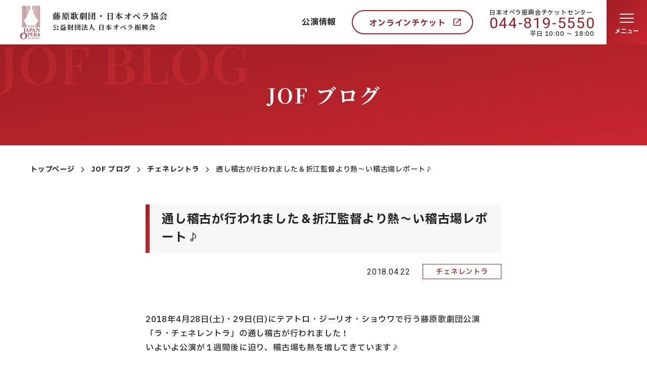

--- FILE ---
content_type: text/html; charset=UTF-8
request_url: https://www.jof.or.jp/blog/1804_cenerentola/2375-20170422_r-2
body_size: 65968
content:
<!doctype html>
<html lang="ja">
<head>
<meta charset="UTF-8">
<title>通し稽古が行われました＆折江監督より熱〜い稽古場レポート♪｜JOF 公益財団法人日本オペラ振興会</title>
<!-- Global site tag (gtag.js) - Google Analytics -->
<script async src="https://www.googletagmanager.com/gtag/js?id=G-H4W2MHPJHZ"></script>
<script>
  window.dataLayer = window.dataLayer || [];
  function gtag(){dataLayer.push(arguments);}
  gtag('js', new Date());

  gtag('config', 'G-H4W2MHPJHZ');
</script>
<link rel="canonical" href="https://www.jof.or.jp/blog/1804_cenerentola/2375-20170422_r-2">
<meta name="description" content="2018年4月28日(土)・29日(日)にテアトロ・ジーリオ・ショウワで行う藤原歌劇団公演「ラ・チェネレントラ」の通し稽古が行われました！ いよいよ公演が１週間後に迫り、稽古場も熱を増してきています♪ 　 そんな熱〜い通…">
<meta name="viewport" content="width=device-width, initial-scale=1">
<meta name="format-detection" content="telephone=no">
<!--OGP-->
<meta property="og:title" content="通し稽古が行われました＆折江監督より熱〜い稽古場レポート♪｜JOF 公益財団法人日本オペラ振興会">
<meta property="og:type" content="article">
<meta property="og:url" content="https://www.jof.or.jp/blog/1804_cenerentola/2375-20170422_r-2">
<meta property="og:image" content="https://www.jof.or.jp/_app/wp-content/themes/jof2023/img/common/ogp.png">
<meta property="og:site_name" content="JOF 公益財団法人日本オペラ振興会">
<meta property="og:description" content="2018年4月28日(土)・29日(日)にテアトロ・ジーリオ・ショウワで行う藤原歌劇団公演「ラ・チェネレントラ」の通し稽古が行われました！ いよいよ公演が１週間後に迫り、稽古場も熱を増してきています♪ 　 そんな熱〜い通…">
<meta property="og:locale" content="ja_JP">
<!-- <meta name="twitter:card" content="summary_large_image"> -->
<!--/OGP-->

<link href="https://www.jof.or.jp/_app/wp-content/themes/jof2023/img/favicon.ico" rel="shortcut icon">
<link rel="preconnect" href="https://fonts.googleapis.com">
<link rel="preconnect" href="https://fonts.gstatic.com" crossorigin>
<!-- <link href="https://fonts.googleapis.com/css2?family=IBM+Plex+Sans+JP:wght@400;500;700&family=Roboto:wght@400;500;700&family=Squada+One&display=swap" rel="stylesheet"> -->
<link href="https://fonts.googleapis.com/css2?family=IBM+Plex+Sans+JP:wght@500;700&family=Noto+Serif+JP:wght@500;700&family=Roboto:wght@400;500&family=Squada+One&family=Playfair+Display:wght@600&display=swap" rel="stylesheet">
<link rel="stylesheet" href="https://fonts.googleapis.com/css2?family=Material+Symbols+Rounded:opsz,wght,FILL,GRAD@20..48,100..700,0..1,-50..200" />
<meta name='robots' content='max-image-preview:large' />
<link rel='stylesheet' id='wp-block-library-css' href='https://www.jof.or.jp/_app/wp-includes/css/dist/block-library/style.min.css?ver=6.3.1' type='text/css' media='all' />
<style id='global-styles-inline-css' type='text/css'>
body{--wp--preset--color--black: #000000;--wp--preset--color--cyan-bluish-gray: #abb8c3;--wp--preset--color--white: #ffffff;--wp--preset--color--pale-pink: #f78da7;--wp--preset--color--vivid-red: #cf2e2e;--wp--preset--color--luminous-vivid-orange: #ff6900;--wp--preset--color--luminous-vivid-amber: #fcb900;--wp--preset--color--light-green-cyan: #7bdcb5;--wp--preset--color--vivid-green-cyan: #00d084;--wp--preset--color--pale-cyan-blue: #8ed1fc;--wp--preset--color--vivid-cyan-blue: #0693e3;--wp--preset--color--vivid-purple: #9b51e0;--wp--preset--color--foreground: #232323;--wp--preset--color--background: #ffffff;--wp--preset--color--primary: #9E1E24;--wp--preset--color--secondary: #B88B23;--wp--preset--color--tertiary: #898989;--wp--preset--gradient--vivid-cyan-blue-to-vivid-purple: linear-gradient(135deg,rgba(6,147,227,1) 0%,rgb(155,81,224) 100%);--wp--preset--gradient--light-green-cyan-to-vivid-green-cyan: linear-gradient(135deg,rgb(122,220,180) 0%,rgb(0,208,130) 100%);--wp--preset--gradient--luminous-vivid-amber-to-luminous-vivid-orange: linear-gradient(135deg,rgba(252,185,0,1) 0%,rgba(255,105,0,1) 100%);--wp--preset--gradient--luminous-vivid-orange-to-vivid-red: linear-gradient(135deg,rgba(255,105,0,1) 0%,rgb(207,46,46) 100%);--wp--preset--gradient--very-light-gray-to-cyan-bluish-gray: linear-gradient(135deg,rgb(238,238,238) 0%,rgb(169,184,195) 100%);--wp--preset--gradient--cool-to-warm-spectrum: linear-gradient(135deg,rgb(74,234,220) 0%,rgb(151,120,209) 20%,rgb(207,42,186) 40%,rgb(238,44,130) 60%,rgb(251,105,98) 80%,rgb(254,248,76) 100%);--wp--preset--gradient--blush-light-purple: linear-gradient(135deg,rgb(255,206,236) 0%,rgb(152,150,240) 100%);--wp--preset--gradient--blush-bordeaux: linear-gradient(135deg,rgb(254,205,165) 0%,rgb(254,45,45) 50%,rgb(107,0,62) 100%);--wp--preset--gradient--luminous-dusk: linear-gradient(135deg,rgb(255,203,112) 0%,rgb(199,81,192) 50%,rgb(65,88,208) 100%);--wp--preset--gradient--pale-ocean: linear-gradient(135deg,rgb(255,245,203) 0%,rgb(182,227,212) 50%,rgb(51,167,181) 100%);--wp--preset--gradient--electric-grass: linear-gradient(135deg,rgb(202,248,128) 0%,rgb(113,206,126) 100%);--wp--preset--gradient--midnight: linear-gradient(135deg,rgb(2,3,129) 0%,rgb(40,116,252) 100%);--wp--preset--font-size--small: 0.875rem;--wp--preset--font-size--medium: 20px;--wp--preset--font-size--large: 1.125rem;--wp--preset--font-size--x-large: clamp(1.75rem, 3vw, 2.25rem);--wp--preset--font-size--normal: 1rem;--wp--preset--spacing--20: 0.44rem;--wp--preset--spacing--30: 0.67rem;--wp--preset--spacing--40: 1rem;--wp--preset--spacing--50: 1.5rem;--wp--preset--spacing--60: 2.25rem;--wp--preset--spacing--70: 3.38rem;--wp--preset--spacing--80: 5.06rem;--wp--preset--shadow--natural: 6px 6px 9px rgba(0, 0, 0, 0.2);--wp--preset--shadow--deep: 12px 12px 50px rgba(0, 0, 0, 0.4);--wp--preset--shadow--sharp: 6px 6px 0px rgba(0, 0, 0, 0.2);--wp--preset--shadow--outlined: 6px 6px 0px -3px rgba(255, 255, 255, 1), 6px 6px rgba(0, 0, 0, 1);--wp--preset--shadow--crisp: 6px 6px 0px rgba(0, 0, 0, 1);}body { margin: 0; }.wp-site-blocks > .alignleft { float: left; margin-right: 2em; }.wp-site-blocks > .alignright { float: right; margin-left: 2em; }.wp-site-blocks > .aligncenter { justify-content: center; margin-left: auto; margin-right: auto; }:where(.is-layout-flex){gap: 0.5em;}:where(.is-layout-grid){gap: 0.5em;}body .is-layout-flow > .alignleft{float: left;margin-inline-start: 0;margin-inline-end: 2em;}body .is-layout-flow > .alignright{float: right;margin-inline-start: 2em;margin-inline-end: 0;}body .is-layout-flow > .aligncenter{margin-left: auto !important;margin-right: auto !important;}body .is-layout-constrained > .alignleft{float: left;margin-inline-start: 0;margin-inline-end: 2em;}body .is-layout-constrained > .alignright{float: right;margin-inline-start: 2em;margin-inline-end: 0;}body .is-layout-constrained > .aligncenter{margin-left: auto !important;margin-right: auto !important;}body .is-layout-constrained > :where(:not(.alignleft):not(.alignright):not(.alignfull)){max-width: var(--wp--style--global--content-size);margin-left: auto !important;margin-right: auto !important;}body .is-layout-constrained > .alignwide{max-width: var(--wp--style--global--wide-size);}body .is-layout-flex{display: flex;}body .is-layout-flex{flex-wrap: wrap;align-items: center;}body .is-layout-flex > *{margin: 0;}body .is-layout-grid{display: grid;}body .is-layout-grid > *{margin: 0;}body{padding-top: 0px;padding-right: 0px;padding-bottom: 0px;padding-left: 0px;}a:where(:not(.wp-element-button)){text-decoration: underline;}.wp-element-button, .wp-block-button__link{background-color: #32373c;border-width: 0;color: #fff;font-family: inherit;font-size: inherit;line-height: inherit;padding: calc(0.667em + 2px) calc(1.333em + 2px);text-decoration: none;}.has-black-color{color: var(--wp--preset--color--black) !important;}.has-cyan-bluish-gray-color{color: var(--wp--preset--color--cyan-bluish-gray) !important;}.has-white-color{color: var(--wp--preset--color--white) !important;}.has-pale-pink-color{color: var(--wp--preset--color--pale-pink) !important;}.has-vivid-red-color{color: var(--wp--preset--color--vivid-red) !important;}.has-luminous-vivid-orange-color{color: var(--wp--preset--color--luminous-vivid-orange) !important;}.has-luminous-vivid-amber-color{color: var(--wp--preset--color--luminous-vivid-amber) !important;}.has-light-green-cyan-color{color: var(--wp--preset--color--light-green-cyan) !important;}.has-vivid-green-cyan-color{color: var(--wp--preset--color--vivid-green-cyan) !important;}.has-pale-cyan-blue-color{color: var(--wp--preset--color--pale-cyan-blue) !important;}.has-vivid-cyan-blue-color{color: var(--wp--preset--color--vivid-cyan-blue) !important;}.has-vivid-purple-color{color: var(--wp--preset--color--vivid-purple) !important;}.has-foreground-color{color: var(--wp--preset--color--foreground) !important;}.has-background-color{color: var(--wp--preset--color--background) !important;}.has-primary-color{color: var(--wp--preset--color--primary) !important;}.has-secondary-color{color: var(--wp--preset--color--secondary) !important;}.has-tertiary-color{color: var(--wp--preset--color--tertiary) !important;}.has-black-background-color{background-color: var(--wp--preset--color--black) !important;}.has-cyan-bluish-gray-background-color{background-color: var(--wp--preset--color--cyan-bluish-gray) !important;}.has-white-background-color{background-color: var(--wp--preset--color--white) !important;}.has-pale-pink-background-color{background-color: var(--wp--preset--color--pale-pink) !important;}.has-vivid-red-background-color{background-color: var(--wp--preset--color--vivid-red) !important;}.has-luminous-vivid-orange-background-color{background-color: var(--wp--preset--color--luminous-vivid-orange) !important;}.has-luminous-vivid-amber-background-color{background-color: var(--wp--preset--color--luminous-vivid-amber) !important;}.has-light-green-cyan-background-color{background-color: var(--wp--preset--color--light-green-cyan) !important;}.has-vivid-green-cyan-background-color{background-color: var(--wp--preset--color--vivid-green-cyan) !important;}.has-pale-cyan-blue-background-color{background-color: var(--wp--preset--color--pale-cyan-blue) !important;}.has-vivid-cyan-blue-background-color{background-color: var(--wp--preset--color--vivid-cyan-blue) !important;}.has-vivid-purple-background-color{background-color: var(--wp--preset--color--vivid-purple) !important;}.has-foreground-background-color{background-color: var(--wp--preset--color--foreground) !important;}.has-background-background-color{background-color: var(--wp--preset--color--background) !important;}.has-primary-background-color{background-color: var(--wp--preset--color--primary) !important;}.has-secondary-background-color{background-color: var(--wp--preset--color--secondary) !important;}.has-tertiary-background-color{background-color: var(--wp--preset--color--tertiary) !important;}.has-black-border-color{border-color: var(--wp--preset--color--black) !important;}.has-cyan-bluish-gray-border-color{border-color: var(--wp--preset--color--cyan-bluish-gray) !important;}.has-white-border-color{border-color: var(--wp--preset--color--white) !important;}.has-pale-pink-border-color{border-color: var(--wp--preset--color--pale-pink) !important;}.has-vivid-red-border-color{border-color: var(--wp--preset--color--vivid-red) !important;}.has-luminous-vivid-orange-border-color{border-color: var(--wp--preset--color--luminous-vivid-orange) !important;}.has-luminous-vivid-amber-border-color{border-color: var(--wp--preset--color--luminous-vivid-amber) !important;}.has-light-green-cyan-border-color{border-color: var(--wp--preset--color--light-green-cyan) !important;}.has-vivid-green-cyan-border-color{border-color: var(--wp--preset--color--vivid-green-cyan) !important;}.has-pale-cyan-blue-border-color{border-color: var(--wp--preset--color--pale-cyan-blue) !important;}.has-vivid-cyan-blue-border-color{border-color: var(--wp--preset--color--vivid-cyan-blue) !important;}.has-vivid-purple-border-color{border-color: var(--wp--preset--color--vivid-purple) !important;}.has-foreground-border-color{border-color: var(--wp--preset--color--foreground) !important;}.has-background-border-color{border-color: var(--wp--preset--color--background) !important;}.has-primary-border-color{border-color: var(--wp--preset--color--primary) !important;}.has-secondary-border-color{border-color: var(--wp--preset--color--secondary) !important;}.has-tertiary-border-color{border-color: var(--wp--preset--color--tertiary) !important;}.has-vivid-cyan-blue-to-vivid-purple-gradient-background{background: var(--wp--preset--gradient--vivid-cyan-blue-to-vivid-purple) !important;}.has-light-green-cyan-to-vivid-green-cyan-gradient-background{background: var(--wp--preset--gradient--light-green-cyan-to-vivid-green-cyan) !important;}.has-luminous-vivid-amber-to-luminous-vivid-orange-gradient-background{background: var(--wp--preset--gradient--luminous-vivid-amber-to-luminous-vivid-orange) !important;}.has-luminous-vivid-orange-to-vivid-red-gradient-background{background: var(--wp--preset--gradient--luminous-vivid-orange-to-vivid-red) !important;}.has-very-light-gray-to-cyan-bluish-gray-gradient-background{background: var(--wp--preset--gradient--very-light-gray-to-cyan-bluish-gray) !important;}.has-cool-to-warm-spectrum-gradient-background{background: var(--wp--preset--gradient--cool-to-warm-spectrum) !important;}.has-blush-light-purple-gradient-background{background: var(--wp--preset--gradient--blush-light-purple) !important;}.has-blush-bordeaux-gradient-background{background: var(--wp--preset--gradient--blush-bordeaux) !important;}.has-luminous-dusk-gradient-background{background: var(--wp--preset--gradient--luminous-dusk) !important;}.has-pale-ocean-gradient-background{background: var(--wp--preset--gradient--pale-ocean) !important;}.has-electric-grass-gradient-background{background: var(--wp--preset--gradient--electric-grass) !important;}.has-midnight-gradient-background{background: var(--wp--preset--gradient--midnight) !important;}.has-small-font-size{font-size: var(--wp--preset--font-size--small) !important;}.has-medium-font-size{font-size: var(--wp--preset--font-size--medium) !important;}.has-large-font-size{font-size: var(--wp--preset--font-size--large) !important;}.has-x-large-font-size{font-size: var(--wp--preset--font-size--x-large) !important;}.has-normal-font-size{font-size: var(--wp--preset--font-size--normal) !important;}
.wp-block-navigation a:where(:not(.wp-element-button)){color: inherit;}
:where(.wp-block-post-template.is-layout-flex){gap: 1.25em;}:where(.wp-block-post-template.is-layout-grid){gap: 1.25em;}
:where(.wp-block-columns.is-layout-flex){gap: 2em;}:where(.wp-block-columns.is-layout-grid){gap: 2em;}
.wp-block-pullquote{font-size: 1.5em;line-height: 1.6;}
.wp-block-button .wp-block-button__link{border-radius: 0;}
</style>
<link rel="stylesheet" href="https://www.jof.or.jp/_app/wp-content/themes/jof2023/css/style.css?v=1752572129">
</head>
<body>
  <!-- wrapper -->
  <div id="js-root" class="l-root-container is-loading is-article-blog">
    <!-- header -->
    <header id="js-header" class="l-header ">
      <a href="/" class="l-header__title ">
        <figure class="l-header__logo">
          <svg xmlns="http://www.w3.org/2000/svg" viewBox="0 0 40.01 66.17" width="40" height="67"><path d="m16.02,39.39c-.11.06-.21.14-.3.23-.15.16-.22.36-.32.34-.04-.03,0-.15.03-.26.06-.15.11-.29.15-.45.03-.1.1-.3.14-.3.07,0,.13.04.16.09.05.07.14.12.23.12h2.38c.05-.05.1-.1.15-.16.03-.03.08,0,.09.11s-.04.71-.04.76-.07.12-.11.03-.07-.4-.32-.48c-.27-.05-.54-.06-.81-.03-.04.03-.07.04-.07.24v2.54c.02.06.06.17.14.19s.27.03.32.04.13.1.02.12h-1.58s-.09-.1.01-.11.35.03.44-.22c.02-.22,0-2.65,0-2.65,0,0,.01-.14-.03-.17-.09,0-.69-.02-.69-.02"/><path d="m20.96,42.48c-.12-.02-.32-.05-.35-.16-.04-.07-.06-.15-.06-.24v-2.54h0s.02-.1.04-.14c.04-.11.25-.12.32-.13s.08-.07.05-.1c-.23-.02-.47-.03-.71-.02-.13,0-.61,0-.67.02s0,.1.14.13c.12.02.22.11.25.23v2.54h0v.17s-.02.06-.04.08c-.04.05-.09.09-.15.11-.06.02-.12.02-.19.02-.06,0-.18.05-.12.11.03.02.05.02.08.02h1.39c.07,0,.15-.09.02-.12"/><rect x="20.64" y="40.75" width="1.58" height=".2"/><path d="m23.14,42.46c-.07-.01-.28-.05-.31-.19,0-.07-.02-.2-.02-.2h0v-2.56c0-.05.02-.1.06-.15.05-.07.23-.08.28-.1s.1-.05.1-.08-.15-.03-.15-.03h-1.18s-.07.03-.1.05c-.03.02,0,.07.05.08.07,0,.14.02.21.05.05.03.09.08.12.14,0,.01,0,.02,0,.03v2.58h0c0,.06,0,.13-.01.19-.03.06-.08.1-.13.13-.07.02-.23.05-.27.05-.06,0-.11.03-.09.07.02.04.06.07.11.07h1.42s.05-.02.05-.06-.05-.05-.11-.08"/><path d="m25.74,42.46c-.07-.01-.28-.05-.31-.19,0-.07-.03-.2-.03-.2v-2.56c0-.05.02-.11.06-.15.05-.07.23-.08.27-.1s.1-.05.1-.08-.15-.03-.15-.03h-1.18s-.07.03-.09.05c-.03.02,0,.07.05.08.07,0,.14.02.21.05.05.03.1.08.12.14,0,.01,0,.02,0,.03v2.58h0s.01.16-.01.19c-.03.06-.07.11-.13.13-.07.02-.23.05-.27.05s-.11.03-.09.07c.02.04.06.07.11.07h1.42s.05-.02.04-.06-.04-.05-.11-.08"/><path d="m20.53,40.61s.05.11.1.12.11.07.11.07v.08s-.02.03-.03.03c-.03.02-.11.02-.14.1s-.05,0-.05,0v-.27s.02-.14.02-.14Z"/><path d="m22.21,40.61s-.05.11-.1.12-.11.07-.11.07v.08s.02.03.04.03c.03.02.11.02.14.1s.05,0,.05,0v-.27s-.02-.14-.02-.14Z"/><path d="m26.74,39.16h-1.06l-.31.22c.27,0,.77-.01.84,0,.11.03.21.09.28.18.06.08.11.18.13.28,0,.05.02.1.05.1.03,0,.06-.02.08-.04,0-.02-.01-.74-.01-.74"/><path d="m25.4,40.59s.03.11.08.14c.17.03.34.03.51,0,.12-.06.21-.15.28-.26.02-.06.05-.11.08-.17.01-.02.07-.05.09,0s.02,1.05.02,1.05c0,.04-.05.09-.09.07-.03-.02-.05-.06-.05-.1-.01-.09-.04-.18-.08-.27-.04-.05-.1-.12-.14-.13-.03-.02-.07-.03-.1-.04h-.45s-.09.07-.12.12c-.03.07-.04.11-.04.11l-.1-.26v-.18l.11-.1Z"/><path d="m25.43,42.45c.02.06.05.11.1.15h1.07s.1-.07.11-.11c.02-.06.06-.23.07-.28s.05-.3.05-.33,0-.1-.03-.09-.05.06-.08.12c-.08.11-.16.22-.25.31-.08.08-.18.14-.29.18-.06.01-.12.02-.18.02-.1,0-.2,0-.29,0-.06-.02-.13-.05-.18-.08-.05-.05-.08-.1-.11-.16-.02.09,0,.19.02.28"/><path d="m6.85,44.95s-.32.02-.32-.07-.02-.22.06-.25c.21-.04.42-.06.63-.05h2.57c.09.02.17.06.25.11,0,0,.09.2-.02.25-.19.07-.39.14-.57.23-.09.08-.15.2-.16.32v3.71s-.04,3.09-.06,3.2c-.01.06-.02.39-.09.74-.05.24-.12.47-.22.7-.13.34-.29.68-.47,1-.11.12-.58.77-.81.99s-.7.66-.84.76c-.25.15-.52.28-.79.4-.34.15-.71.19-1.08.14-.4-.06-.71-.38-.75-.79,0-.29.14-.56.38-.72.25-.11.53-.13.79-.05.2.09.35.26.41.47.06.13.17.23.3.27.11,0,.23-.03.33-.09.09-.06.16-.18.23-.24.22-.22.4-.47.54-.75.2-.46.33-.94.41-1.43.05-.56.11-1.68.12-2.06s0-5.71,0-5.78c0-.22-.03-.44-.11-.64-.1-.13-.24-.23-.39-.29l-.34-.05"/><path d="m6.91,53.51l.09-.58c-.66.02-1.32.08-1.97.18-.79.24-1.54.58-2.24,1.01-.75.57-1.39,1.27-1.87,2.08-.51.9-.82,1.91-.9,2.94-.06,1.01.08,2.02.41,2.98.46,1.08,1.18,2.04,2.09,2.78,1.37.96,3.04,1.4,4.7,1.24,1.44-.19,2.8-.79,3.9-1.74,1.32-1.23,2.11-2.93,2.19-4.74.05-1.23-.23-2.44-.79-3.53-.61-1.16-1.59-2.08-2.78-2.62-.09.44-.24.85-.46,1.24.61.73,1.06,1.59,1.31,2.51.3,1.26.33,2.57.09,3.84-.34,1.47-.86,3.5-2.97,4.23-1.28.4-2.68.02-3.57-.99-1.2-1.55-1.77-3.5-1.58-5.46.16-3.28,1.67-4.43,1.87-4.63.73-.51,1.61-.78,2.5-.75"/><path d="m17.15,51.21c-.16-.06-.32-.12-.47-.2-.13-.13-.24-.27-.33-.44-.03-.09-.28-.8-.3-.88s-.5-1.44-.53-1.54-.81-2.35-.85-2.46-.38-1.15-.43-1.35-.16-.21-.21-.2c-.1.09-.17.2-.2.32-.03.13-.33.83-.36.92s-.34.74-.38.84-.75,1.72-.79,1.85-.77,1.76-.81,1.88c-.12.29-.26.57-.43.83-.15.17-.34.3-.55.38-.09,0-.18.02-.25.07-.09.09.02.18.09.2.16.02.32.02.48,0,.14-.02.65-.04.75-.04s.72.04.83.04.25,0,.26-.13-.18-.14-.32-.18c-.18-.05-.34-.14-.47-.27-.07-.11.04-.4.07-.5s.43-1.26.52-1.42c.06-.12.17-.19.3-.2.07,0,.43-.02.66-.02.28,0,.56.02.84.06.09.02.15.12.18.2s.2.45.25.59.3.9.34,1.06.07.3-.05.38c-.09.06-.2.1-.31.12-.11,0-.22,0-.32.02-.15.05-.07.2,0,.25.21.04.43.05.64.02.11-.02.92.02,1.04.02s.83.04.95.04.25,0,.28-.09-.09-.16-.16-.18m-3.14-2.91c-.2.02-1.06-.04-1.06-.04-.06.01-.11-.03-.13-.08,0-.01,0-.03,0-.04.06-.24.14-.48.23-.72.05-.14.23-.61.25-.68.04-.13.1-.25.18-.36.05-.03.12-.03.17.13s.35.9.38,1.04.16.5.16.55,0,.18-.19.2"/><path d="m22.88,45.06c-.48-.29-1.02-.47-1.58-.52-.09,0-1.69.05-1.83.05s-1.24-.03-1.36,0-.02.18-.02.18c0,0,.2.05.27.07.15.04.3.09.43.16.11.13.18.28.2.45v5.04c0,.17-.04.33-.15.46-.17.13-.36.22-.57.25-.2.05-.11.18-.05.21.16.03.32.03.48,0,.14-.02,1.02,0,1.21,0s.99.05,1.08.05c.09,0,.15-.09.14-.18-.02-.07-.11-.12-.36-.16-.19-.01-.37-.1-.5-.24-.09-.15-.13-.32-.12-.5v-1.97c0-.2.18-.16.25-.13.24.1.5.18.75.24.58.09,1.16-.05,1.63-.4.46-.38.74-.93.79-1.53.03-.6-.22-1.18-.68-1.56m-.72,2.35c-.21.36-.57.61-.99.68-.27.02-.53-.02-.79-.11-.11-.07-.27-.12-.27-.39s-.02-2.21-.02-2.21c0-.09.04-.19.08-.27.13-.14.3-.22.48-.23.33-.03.66.04.93.21.29.22.51.51.64.84.12.49.09,1-.07,1.47"/><path d="m30,51.36c-.07-.04-.2-.09-.38-.16-.18-.1-.34-.25-.47-.41-.07-.09-.39-1.11-.45-1.27s-1.13-3.3-1.16-3.44-.47-1.38-.51-1.53-.14-.36-.22-.36-.14.12-.18.18c-.1.21-.18.43-.25.65-.04.12-.34.73-.39.91s-.92,2.12-.99,2.33-.77,1.76-.88,1.99c-.12.26-.27.5-.46.72-.13.12-.29.21-.47.27-.08,0-.16.04-.22.09-.11.09.06.16.14.16.19,0,.37,0,.56-.02.11-.02.61-.02.77-.02s.74.05.86.04.09-.16.06-.24-.32-.12-.44-.14c-.14-.03-.26-.11-.34-.23-.06-.11.03-.32.07-.43s.49-1.31.56-1.47c.06-.1.16-.18.27-.21h.59c.12,0,.75.04.92.05s.32.45.36.54c.17.46.32.94.43,1.42.05.18-.06.36-.24.41-.01,0-.02,0-.03,0-.09.04-.34-.04-.45.04s0,.21.05.23c.18.02.37.04.56.04.12,0,.71-.02.88-.02s1.2.07,1.35.07.16-.15.09-.18m-3.12-3.05c-.22.04-.44.05-.66.04-.09,0-.41-.01-.49-.01s-.25,0-.16-.31c0,0,.25-.63.3-.79s.24-.57.27-.65.16-.34.25-.09.48,1.31.5,1.42.09.34-.02.39"/><path d="m31.01,44.93s-.17-.05-.18-.14c-.02-.07.03-.14.1-.16,0,0,.02,0,.02,0,.07,0,.48.02.57.02s1.07-.02,1.18-.02h.46c.06,0,.2.23.25.3s1.29,1.61,1.36,1.68,1.33,1.54,1.38,1.6.95,1.07.95,1.07l.18.2c.04.05.08.1.12.14.04.02.11.02.11-.25s0-3.59-.02-3.75c0-.18-.07-.35-.18-.5-.11-.08-.23-.14-.36-.16-.05,0-.38-.02-.43-.02s-.11-.11-.11-.16c.01-.08.08-.13.16-.12.11,0,.68.05.77.05.18,0,.74-.04.85-.04s.45-.05.56-.05.25.04.25.11-.05.12-.16.14c-.17.01-.33.06-.49.13-.13.12-.23.27-.29.43-.04.16-.09,1.47-.09,1.62s-.04,1.42-.04,1.56-.02,1-.02,1.1v1.9c0,.09-.04.29-.12.3s-.2-.13-.27-.2-.75-.88-.81-.95-1.04-1.18-1.13-1.29-1.09-1.26-1.18-1.38-.82-.95-.91-1.04-.61-.7-.67-.75-.27-.3-.32-.35-.18-.12-.18.07v1.82c0,.1,0,2.49.02,2.62.03.18.11.34.23.47.14.11.3.2.47.27.09.04.4.04.47.14s.04.16-.05.22-.36-.05-.67-.05-1.02-.04-1.15-.02-.47.04-.56.05-.38,0-.36-.15.16-.12.27-.16c.16-.03.32-.08.47-.15.17-.11.29-.27.34-.47.04-.18.04-1.67.04-1.93s.04-2.08.06-2.23c.03-.36.03-.73,0-1.1-.05-.13-.14-.24-.25-.32-.22-.05-.44-.09-.66-.11"/><path d="m19.72,54.19c-.28-.3-.63-.54-1.02-.69-.37-.08-.75-.13-1.13-.14-.09,0-1.21.04-1.31.04s-.95-.02-1.04-.02-.46-.02-.52-.02c-.08,0-.15.05-.18.12-.06.09.12.13.12.13,0,0,.24.05.32.07.12.02.24.07.34.12.12.07.12.33.12.4v3.78c0,.16.02,1.15.02,1.33-.01.15-.05.3-.13.43-.06.08-.14.14-.23.18-.08.04-.25.07-.42.14s.02.16.07.18c.17.01.33,0,.5-.02.13-.02.54-.02.7-.02s.81.04.92.04.59.04.66.02c.06,0,.11-.06.11-.12,0-.07-.16-.17-.25-.17-.19-.02-.38-.06-.55-.14-.1-.08-.17-.2-.18-.32,0-.09-.02-.55-.02-.68s0-1.31-.01-1.49.09-.2.14-.21c.32.09.65.17.99.23.47.07.95-.02,1.36-.25.44-.32.75-.77.89-1.29.13-.56.02-1.15-.29-1.63m-.99,1.72c-.04.3-.21.57-.47.74-.2.15-.43.23-.68.24-.25.02-.49-.02-.72-.11-.11-.07-.23-.14-.25-.25-.01-.11-.01-.21,0-.32,0-.11-.02-1.12-.02-1.2s.02-.72.02-.79,0-.34.16-.41c.67-.27,1.43-.02,1.81.59.21.48.26,1.02.14,1.53"/><path d="m21.01,53.28c.2,0,.4,0,.59.03.11.02,1.17.05,1.29.05s1.1.02,1.24.02,1.04.02,1.1.02.25-.02.3-.02.13.1.13.18-.03.36-.03.49v.59c0,.06.01.24-.07.25s-.15-.16-.18-.3c-.07-.25-.21-.47-.42-.63-.32-.18-.69-.27-1.06-.27-.28-.03-.57,0-.82.12-.11.09-.09.38-.11.59s-.01,1.13,0,1.28.02.45.04.54.04.21.27.25c.35.05.71.01,1.04-.11.18-.11.32-.28.4-.48.07-.1.11-.34.16-.34s.16-.09.18.05-.02.77-.02.95.02.93.04,1.02.01.32-.06.36-.18-.04-.21-.16-.07-.52-.23-.65c-.2-.17-.44-.28-.7-.3-.25-.03-.5,0-.74.06-.08.11-.12.24-.13.38-.02.16-.04.75-.04.84s.02,1.02.02,1.11c.01.16.07.32.16.45.13.16.33.25.54.25.33.02.66-.04.97-.16.41-.19.74-.51.95-.91.04-.05.07-.25.12-.25s.16-.05.14.18c-.03.23-.09.46-.16.68-.02.07-.11.52-.12.58s-.03.2-.14.21-.9-.03-1.02-.02-1.43-.06-1.62-.06-1.02-.02-1.22.02c-.22.03-.44.05-.66.05-.11,0-.35-.1-.18-.2.17-.07.34-.12.52-.14.13-.02.25-.08.36-.15.12-.12.18-.29.16-.46v-2.33c0-.21-.02-1.69-.02-1.81s.02-.91,0-1.02-.07-.32-.2-.4c-.15-.06-.32-.1-.48-.13-.09-.02-.2-.07-.2-.16s0-.09.12-.14"/><path d="m39.9,60.02c-.19-.06-.38-.13-.56-.22-.18-.09-.37-.52-.47-.73-.05-.14-.39-1.22-.43-1.35s-.59-1.79-.62-1.88-.54-1.63-.59-1.74-.27-.88-.36-1.08-.21-.03-.25.02-.11.27-.16.4-.25.59-.29.7-.34.79-.39.9-.61,1.47-.68,1.63-.43,1.04-.5,1.2-.68,1.51-.74,1.62c-.1.17-.25.31-.43.39-.14.02-.28,0-.39-.08-.17-.11-.33-.24-.47-.39-.07-.07-.61-1.09-.66-1.18s-.52-.98-.63-1.22c-.04-.07-.13-.14-.13-.25.01-.11.06-.2.14-.27.06-.04.29-.14.38-.2.36-.18.6-.55.62-.95.1-.4.04-.83-.18-1.18-.18-.25-.4-.46-.66-.63-.3-.1-.6-.16-.91-.18-.14,0-1.27.04-1.43.04s-1.13-.02-1.28-.02-.61-.02-.72,0c-.06,0-.11.02-.16.05-.07.05-.02.16.03.22.16.05.33.08.5.09.15.04.27.14.34.27.04.31.06.63.05.95v2.08c0,.2.02,2.33,0,2.48-.05.17-.17.31-.34.38-.15.05-.42.03-.61.1s-.06.23.02.25c.21.03.43.03.65,0,.23-.04,1.74.04,1.85.04.2.01.4,0,.59-.02.13-.03.03-.2-.04-.25-.14-.05-.3-.08-.45-.09-.13-.02-.24-.09-.32-.18-.08-.11-.13-.25-.14-.39-.02-.15.02-1.99.02-2.16s.12-.23.27-.25c.13,0,.26.02.38.07.13.08.25.17.36.29.11.11.59,1.13.7,1.33s.45.87.57,1.2c.16.43.38.45.45.45.21,0,.42,0,.63-.04.16-.04,1.04-.02,1.2-.02s1.02.02,1.13.02.49.04.56-.04-.02-.2-.07-.22c-.12-.04-.24-.07-.36-.09-.14-.03-.27-.12-.36-.23-.09-.11,0-.23.04-.4.04-.09.43-1.17.55-1.45.08-.19.27-.3.47-.27.11,0,.79.01.97,0,.18-.02.35.03.5.12.1.16.19.34.25.52.05.14.29.9.36,1.13.07.15.06.33-.02.48-.07.11-.3.13-.39.15s-.23,0-.29.07.06.2.11.21c.17.03.35.03.52.02.3-.03.61-.03.92-.02.22.01.97.05,1.09.05s.31-.02.34-.07c.04-.07,0-.16-.07-.2,0,0,0,0,0,0m-9.19-3.68c-.32.2-.71.28-1.09.22-.22-.04-.33-.04-.41-.14-.08-.12-.11-.26-.09-.4,0-.12-.01-1.11-.01-1.29s.01-.81.01-.81c.03-.13.15-.22.29-.22.35-.05.71-.02,1.04.1.38.19.65.54.74.95.05.43.04,1.29-.47,1.58m6.05.77c-.09.02-.7,0-.81,0s-.38.02-.41-.04c-.05-.09-.06-.2-.04-.3,0,0,.25-.66.29-.77s.25-.63.27-.7.12-.2.18-.18.09.14.14.3.29.83.31.9.14.47.16.54,0,.23-.09.25"/><rect x="14.55" y="61.96" width="25.46" height=".21"/><path d="m14.64,63.43s.56.02.64.02h.88v.5c-.07-.18-.21-.36-.32-.38s-.45-.07-.5-.02c-.04.19-.05.39-.04.59l.02.25c.13,0,.3.04.39-.02.1-.06.18-.15.24-.25v.73c-.05-.16-.16-.3-.24-.32s-.39-.05-.41,0,0,.52,0,.65-.04.27.04.3c.11.05.22.09.34.13h-1.11c.18-.02.32-.07.35-.21s0-1.06,0-1.18.02-.46,0-.54.04-.12-.27-.25"/><path d="m19.05,64.1c-.16-.34-.47-.59-.83-.68-.35-.06-.72,0-1.02.2-.3.26-.47.63-.47,1.02,0,.58.44,1.07,1.02,1.11.4.04.8-.1,1.07-.39.27-.36.35-.83.22-1.26m-.49,1.04c-.18.38-.5.72-.97.43-.27-.23-.42-.56-.43-.92-.02-.34.07-.69.27-.97.27-.26.71-.25.97.02,0,0,.01.01.02.02.28.42.33.95.14,1.42"/><path d="m19.56,63.59v-.11h.99v.09c-.09,0-.23.03-.27.11-.03.18-.04.36-.03.54-.01.36,0,.73.03,1.09.03.14.12.25.25.31.2.05.42.05.62,0,.16-.05.28-.18.34-.34.04-.17.04-1.53.04-1.53-.05-.11-.16-.19-.28-.2-.01-.02-.02-.05-.01-.07h.73v.08c-.11.01-.21.04-.24.09-.04.07-.06.16-.05.24,0,.16-.01,1.25-.03,1.32-.04.17-.14.33-.28.43-.21.09-.43.14-.66.13-.34.02-.65-.16-.82-.44-.03-.31-.04-.63-.03-.94,0-.1.01-.57,0-.62s.04-.2-.29-.19"/><path d="m22.34,65.66s.2-.02.25-.09c.07-.13.11-.28.11-.43,0-.12.03-1.08.03-1.15,0-.1,0-.2-.03-.3-.03-.05-.11-.11-.3-.11,0-.03-.02-.06-.04-.09h.75s.59.73.65.79.74.84.74.84l.05-.02v-1.36c-.02-.08-.08-.14-.16-.15h-.18v-.1s.36.02.43.02.38-.04.38-.04v.07c-.09.02-.27.02-.27.22s-.04.92-.04.92l-.02,1.17-.09-.02c-.14-.18-.86-1-.97-1.13s-.68-.78-.68-.78c-.06-.04-.09-.04-.09.08s-.04,1.22-.02,1.31.02.2.12.25.27.12.27.12h-.74l-.17-.03Z"/><path d="m37.3,65.66s.2-.02.25-.09c.07-.14.1-.28.11-.43,0-.12.04-1.08.04-1.15,0-.1,0-.2-.04-.3-.04-.05-.11-.11-.31-.11,0-.03-.02-.06-.04-.09h.75s.59.73.65.79.73.84.73.84l.05-.02v-1.36c-.02-.08-.08-.14-.16-.15h-.18v-.09s.36.02.43.02.37-.04.37-.04v.07c-.09.02-.27.02-.27.22s-.04.92-.04.92l-.02,1.17-.09-.02c-.14-.18-.86-1-.97-1.13s-.68-.78-.68-.78c-.05-.04-.09-.04-.09.08s-.04,1.22-.02,1.31.02.2.12.25.27.12.27.12h-.74l-.16-.03Z"/><path d="m27.53,63.72c-.19-.14-.4-.25-.63-.31-.13,0-1.15.02-1.35.02l-.09.09c.07,0,.14.02.21.02.11,0,.09.11.11.16,0,.11,0,.22,0,.33v1.09c0,.15-.02.29-.06.43-.07.06-.16.11-.25.14,0,0,.36-.02.43-.02s.41.04.77.04c.24.02.48-.04.69-.16.31-.19.51-.53.52-.89.02-.35-.11-.69-.36-.93m-.18,1.42c-.12.2-.25.41-.47.47s-.54.02-.61-.09c-.06-.12-.1-.26-.09-.4,0-.11.02-.83.02-.83v-.68s.07-.07.12-.09c.16-.03.33-.02.49.05.3.11.53.35.63.65.09.3.06.63-.09.91"/><path d="m30.1,65.55c-.09-.17-.16-.34-.21-.52-.04-.11-.23-.75-.29-.92-.08-.26-.18-.52-.31-.77-.05-.05-.21.38-.25.47s-.32.84-.39,1c-.1.25-.21.49-.34.73-.08.06-.17.11-.27.14h.81c-.07-.04-.14-.07-.22-.09-.09-.02-.05-.11-.05-.16.03-.14.08-.27.14-.4.03-.09.1-.16.18-.2,0,0,.34-.02.45-.02s.11.09.15.16c.07.17.13.34.16.52,0,.11-.13.14-.27.2,0,0,.77.02,1.01,0-.1-.04-.2-.1-.29-.16m-.84-.8c-.1,0-.2-.02-.31-.03-.05,0-.07-.06-.05-.11,0,0,.09-.29.12-.36s.09-.2.12-.12.14.36.18.43.04.2-.07.2"/><path d="m30.44,63.7s.05-.22.05-.24.08-.15.12-.11c.06.06.14.11.23.14.08.02.99,0,1.09,0h.38s.1-.01.12-.05.1-.13.11-.07c.01.19,0,.39-.04.58-.03.04-.04-.03-.05-.07-.04-.09-.1-.16-.17-.21-.15-.03-.31-.04-.46-.04-.07,0-.14.05-.14.12,0,0,0,.02,0,.03v1.62c0,.07.03.14.09.17.08.04.23.04.24.08s-.04.07-.1.07-.28-.01-.38-.01c-.12,0-.24,0-.36,0-.08,0-.15.01-.23.01,0,0,0-.09.15-.11.1-.04.15-.05.16-.14s.01-.54.01-.69.02-.96.01-1.01c-.01-.08-.08-.14-.16-.15-.13,0-.27,0-.39.05-.09.05-.17.11-.23.19-.01.04-.11.18-.14.12,0-.1.03-.2.09-.28"/><path d="m33.03,63.53l-.02-.07.93-.03v.09c-.06,0-.2-.01-.23.05-.03.08-.04.17-.04.25v1.51s-.01.14.04.18c.05.06.13.1.22.11.02.02.02.05.01.08l-1-.02v-.07c.1,0,.2-.03.28-.09.04-.11.06-.22.05-.34,0-.13,0-1.46,0-1.46-.02-.06-.02-.12-.07-.15-.06-.02-.11-.04-.17-.05"/><path d="m36.51,63.71c-.53-.44-1.31-.36-1.75.17-.18.22-.28.49-.28.78,0,.36.17.71.46.93.45.32,1.05.32,1.5,0,.19-.15.32-.35.39-.58.15-.45.03-.95-.31-1.29m-.24,1.67c-.17.31-.55.42-.86.25-.09-.05-.16-.12-.22-.2-.29-.38-.23-.51-.23-.51-.07-.38,0-.78.19-1.12.27-.29.72-.31,1.01-.05.02.01.03.03.05.05.29.48.31,1.08.05,1.58"/><path d="m12.65,39.17v3.4h.54s.08-.07.11-.12v-1.64c-.16-.44-.38-1.03-.65-1.64"/><path d="m11.18,36.18c-.08-.1-.21-.31-.38-.57v6.96h.7v-5.84c-.1-.19-.21-.37-.32-.55"/><path d="m9.1,32.91v9.65h.56v-8.78c-.18-.28-.37-.58-.56-.87"/><path d="m7.3,30.22v12.35h.65v-11.41c-.23-.35-.45-.67-.65-.93"/><rect x="3.71" y="0" width=".65" height="42.56"/><rect x="5.51" y="0" width=".65" height="42.56"/><path d="m7.3,0v29.08c.19-.21.42-.48.67-.79V0h-.67Z"/><path d="m14.44,0v18.89c.21-.43.43-.89.65-1.36V0h-.65Z"/><path d="m16.24,0v14.8c.19-.49.37-.98.54-1.45.02-.07.04-.14.07-.21V0h-.61Z"/><path d="m18.64,0h-.58v9.06c.31-1.24.5-2.19.58-2.67V0Z"/><path d="m12.65,0v21.97c.08-.12.17-.25.25-.36.13-.19.26-.4.39-.61V0h-.64Z"/><path d="m10.8,0v24.57c.23-.32.46-.64.7-.97V0h-.7Z"/><path d="m9.12,0v26.83c.17-.23.35-.47.54-.71V0h-.54Z"/><path d="m13.29,42.44l.03-1.53s-.02-.07-.03-.1v1.63Z"/><path d="m30.09,39.17v3.4h-.54s-.08-.07-.1-.12v-1.64c.15-.44.38-1.03.65-1.64"/><path d="m31.56,36.18c.07-.1.21-.31.38-.57v6.96h-.7v-5.84c.1-.19.21-.37.32-.55"/><path d="m33.64,32.91v9.65h-.55v-8.78c.18-.28.37-.58.55-.87"/><path d="m35.44,30.22v12.35h-.65v-11.41c.24-.35.46-.67.65-.93"/><rect x="38.38" y="0" width=".64" height="42.56"/><rect id="_長方形_6" x="36.59" y="0" width=".64" height="42.56"/><path d="m35.43,0v29.08c-.18-.21-.41-.48-.66-.79V0h.66Z"/><path d="m28.29,0v18.89c-.22-.43-.43-.89-.65-1.36V0h.65Z"/><path d="m26.5,0v14.8c-.19-.49-.37-.98-.53-1.45-.03-.07-.05-.14-.07-.21V0h.61Z"/><path d="m24.1,0h.57v9.06c-.31-1.24-.5-2.19-.57-2.67V0Z"/><path d="m30.09,0v21.97c-.08-.12-.17-.25-.25-.36-.13-.19-.26-.4-.39-.61V0h.65Z"/><path d="m31.94,0v24.57c-.23-.32-.47-.64-.7-.97V0h.7Z"/><path d="m33.63,0v26.83c-.18-.23-.36-.47-.54-.71V0h.54Z"/><path d="m29.45,42.44l-.04-1.53s.02-.07.04-.1v1.63Z"/></svg>
        </figure>
        <strong>藤原歌劇団・日本オペラ協会</strong>
        <span>公益財団法人 日本オペラ振興会</span>
      </a>
      <nav class="l-header-nav">
        <ul class="l-header-nav__list">
          <li class="l-header-nav__item"><a href="/performance">公演情報</a></li>
        </ul>
      </nav>
      <a href="https://p-ticket.jp/ticket/" target="_blank" class="l-header__ticket c-button--secondary">オンラインチケット</a>
      <a href="tel:044-819-5550" class="l-header-tel">
        <span class="l-header-tel__label">日本オペラ振興会チケットセンター</span>
        <span class="l-header-tel__number">044-819-5550</span>
        <span class="l-header-tel__hours">平日 10:00 〜 18:00</span>
      </a>

      <button type="button" id="js-nav-btn" class="l-header__navbtn" aria-controls="js-nav" aria-expanded="false"><i></i><span>メニュー</span></button>
      <!-- nav -->
      <nav id="js-nav" class="l-nav">
        <div class="l-nav__contents c-inner">
          <ul class="l-nav-list">
            <li class="l-nav-list__item"><a href="/">トップページ</a></li>
            <li class="l-nav-list__item"><a href="/performance">公演情報</a></li>
            <li class="l-nav-list__item"><a href="/artist">アーティスト</a></li>
            <li class="l-nav-list__item"><a href="/news">お知らせ</a></li>
            <li class="l-nav-list__item"><a href="/bulletin">会報誌</a></li>
          </ul>
          <ul class="l-nav-list">
            <li class="l-nav-list__item"><a href="/support">ご支援のお願い</a></li>
            <li class="l-nav-list__item-child"><a href="/support/partners">賛助会員一覧</a></li>
            <li class="l-nav-list__item-child"><a href="/support/donors">寄付者一覧</a></li>
            <li class="l-nav-list__item-child u-sp-w-100p"><a href="/contact/?type=support">資料請求・お問い合わせ</a></li>
          </ul>
          <ul class="l-nav-list is-training">
            <li class="l-nav-list__item g1"><a href="/training">オペラ歌手育成</a></li>
            <li class="l-nav-list__item-child g2"><a href="/training/specialty">プロフェッショナルコース</a></li>
            <li class="l-nav-list__item-grandchild g3"><a href="/training/specialty/curriculum">カリキュラム</a></li>
            <li class="l-nav-list__item-grandchild g4"><a href="/training/specialty/application-guidelines">募集要項</a></li>
            <li class="l-nav-list__item-child g5"><a href="/training/elective">アミーチコース</a></li>
            <li class="l-nav-list__item-grandchild g6"><a href="/training/elective/curriculum">カリキュラム</a></li>
            <li class="l-nav-list__item-grandchild g7"><a href="/training/elective/application-guidelines">募集要項</a></li>
            <li class="l-nav-list__item-grandchild g8"><a href="/training/elective/satellite">サテライト教室</a></li>
            <li class="l-nav-list__item-child g9"><a href="/blog/1000_training">オペラ歌手育成部ブログ</a></li>
            <li class="l-nav-list__item-child g10"><a href="/contact/?type=training">資料請求・お問い合わせ</a></li>
          </ul>
          <ul class="l-nav-list">
            <li class="l-nav-list__item"><a href="/about">運営財団について</a></li>
            <li class="l-nav-list__item-child"><a href="/about/fujiwara">藤原歌劇団</a></li>
            <li class="l-nav-list__item-child"><a href="/about/nihon-opera">日本オペラ協会</a></li>
            <li class="l-nav-list__item-child"><a href="/about/education-social-responsibility">教育・社会貢献活動</a></li>
            <li class="l-nav-list__item-child"><a href="/about/archives">公演アーカイブ</a></li>
            <li class="l-nav-list__item-child"><a href="/about/audition">オーディション情報</a></li>
          </ul>
          <ul class="l-nav-list">
            <li class="l-nav-list__item"><a href="/column">コラム</a></li>
            <li class="l-nav-list__item"><a href="/blog">JOFブログ<small>- 舞台裏レポート</small></a></li>
            <li class="l-nav-list__item"><a href="/interview">CiaOpera!<small>- アーティスト インタビュー</small></a></li>
            <li class="l-nav-list__item"><a href="/premium-seats">JOFプレミアムシート</a></li>
          </ul>
        </div>
        <div class="l-nav__buttons c-inner">
          <a href="https://p-ticket.jp/ticket" target="_blank" class="l-nav__button c-button--secondary">オンラインチケット</a>
          <a href="https://jof.base.shop/" target="_blank" class="l-nav__button c-button--secondary is-shop">オフィシャルグッズストア<br>JOF Shop</a>
          <a href="/offer" class="l-nav__button c-button--secondary">公演依頼・出演依頼</a>
          <a href="/mail-magazine" class="l-nav__button c-button--secondary">メールマガジン登録</a>
          <a href="/contact" class="l-nav__button c-button--secondary">お問い合わせ</a>
        </div>
        <div class="l-nav-foot c-inner">
          <a href="/en" class="l-nav-foot__item is-english-page-link">ENGLISH</a>
          <a href="/privacy-policy" class="l-nav-foot__item">プライバシーポリシー</a>
          <a href="/legal-notice" class="l-nav-foot__item">特定商取引に関する表示</a>
        </div>
      </nav>
      <!-- nav -->    </header>
    <!-- header -->
    <!-- main -->
    <main class="l-main">

      <div class="p-page-head" data-en="JOF BLOG">
        <p class="p-page-head__title">JOF ブログ</p>
      </div>
      <nav aria-label="Breadcrumb" class="p-page-breadcrumb c-container">
        <ul itemscope itemtype="https://schema.org/BreadcrumbList" class="p-page-breadcrumb__list">
          <li itemprop="itemListElement" itemscope itemtype="https://schema.org/ListItem" class="p-page-breadcrumb__item">
            <a itemprop="item" href="https://www.jof.or.jp/"><span itemprop="name">トップページ</span></a>
            <meta itemprop="position" content="1">
          </li>
          <li itemprop="itemListElement" itemscope itemtype="https://schema.org/ListItem" class="p-page-breadcrumb__item">
            <a itemscope itemtype="https://schema.org/WebPage" itemprop="item" itemid="/blog" href="/blog"><span itemprop="name">JOF ブログ</span></a>
            <meta itemprop="position" content="2">
          </li>
          <li itemprop="itemListElement" itemscope itemtype="https://schema.org/ListItem" class="p-page-breadcrumb__item">
            <a itemscope itemtype="https://schema.org/WebPage" itemprop="item" itemid="https://www.jof.or.jp/blog/1804_cenerentola" href="https://www.jof.or.jp/blog/1804_cenerentola"><span itemprop="name">チェネレントラ</span></a>
            <meta itemprop="position" content="2">
          </li>
          <li itemprop="itemListElement" itemscope itemtype="https://schema.org/ListItem" class="p-page-breadcrumb__item">
            <span itemprop="name">通し稽古が行われました＆折江監督より熱〜い稽古場レポート♪</span>
            <meta itemprop="position" content="3">
          </li>
        </ul>
      </nav>
      <!-- article-blog -->
      <article class="p-page-container c-inner--small">
        <header class="p-article-head">
          <h1 class="p-article-head__title c-heading1">通し稽古が行われました＆折江監督より熱〜い稽古場レポート♪</h1>
          <time class="p-article-head__date" datetime="2018-04-22">2018.04.22</time>
          <span class="p-article-head__category">チェネレントラ</span>
        </header>
        <div class="p-article__body">
<section class="text">
2018年4月28日(土)・29日(日)にテアトロ・ジーリオ・ショウワで行う藤原歌劇団公演「ラ・チェネレントラ」の通し稽古が行われました！<br />
いよいよ公演が１週間後に迫り、稽古場も熱を増してきています♪</p>
<p><img decoding="async" loading="lazy" src="https://www.jof.or.jp/_app/wp-content/uploads/2018/04/JOFcenerentola_37-680x453.jpg" alt="" width="680" height="453" class="alignleft size-blogImage wp-image-2376" /></p>
<p><img decoding="async" loading="lazy" src="https://www.jof.or.jp/_app/wp-content/uploads/2018/04/JOFcenerentola_38-680x453.jpg" alt="" width="680" height="453" class="alignleft size-blogImage wp-image-2377" /></p>
<p>　<br />
そんな熱〜い通し稽古のレポートを、総監督の折江忠道が皆さまにお伝えせずにはいられない！！ということで動画メッセージが届きました&#x1f44f;<br />
こちらも稽古場に負けず劣らず、熱〜〜いメッセージですのでどうぞお聴きください&#x1f447;！！！</p>
<p><iframe loading="lazy" width="560" height="315" src="https://www.youtube.com/embed/c21liHwly-4" frameborder="0"></iframe></p>
<p>　</p>
<p>いよいよ来週に迫った藤原歌劇団公演「ラ・チェネレントラ」をどうぞお楽しみに★</p>
<p>　</p>
<p>オンラインなら24時間チケット購入ができますので、是非ご利用ください♪♪<br />
　<br />
「ラ・チェネレントラ」公演詳細はこちらから&#x1f447;♪<br />
<a href="https://www.jof.or.jp/performance/1804_cenerentola/"><img decoding="async" loading="lazy" src="https://www.jof.or.jp/_app/wp-content/uploads/2018/03/cenerentola2018-680x220.png" alt="cenerentola2018" width="680" height="220" class="alignleft size-blogImage wp-image-2289" /></a></p>
<p>CiaOpera Vol.22ではドン・マニーフィコ役・柴山昌宣の密着インタビューを掲載中!!<br />
是非ご覧ください&#x1f447;♪<br />
<a href="https://www.jof.or.jp/performance/ciaopera/vol_22/"><img decoding="async" loading="lazy" src="https://www.jof.or.jp/_app/wp-content/uploads/2018/04/ciaopera22-680x166.png" alt="ciaopera22" width="680" height="166" class="alignleft size-blogImage wp-image-2359" /></a></p>
</section>
        </div>
      </article>
      <!-- article-blog -->
      <div class="p-page-container">
          <!-- article-share__buttons -->
          <div class="p-article-share__buttons">
            <a href="//www.facebook.com/sharer.php?u=https://www.jof.or.jp/blog/1804_cenerentola/2375-20170422_r-2" class="p-article-share__button is-facebook" target="_blank"><span>シェアする</span></a>
            <!-- <a href="//twitter.com/share?text=%E9%80%9A%E3%81%97%E7%A8%BD%E5%8F%A4%E3%81%8C%E8%A1%8C%E3%82%8F%E3%82%8C%E3%81%BE%E3%81%97%E3%81%9F%EF%BC%86%E6%8A%98%E6%B1%9F%E7%9B%A3%E7%9D%A3%E3%82%88%E3%82%8A%E7%86%B1%E3%80%9C%E3%81%84%E7%A8%BD%E5%8F%A4%E5%A0%B4%E3%83%AC%E3%83%9D%E3%83%BC%E3%83%88%E2%99%AA&url=https://www.jof.or.jp/blog/1804_cenerentola/2375-20170422_r-2" class="p-article-share__button is-twitter" target="_blank" rel="nofollow"><span>ツイートする</span></a> -->
            <a href="//twitter.com/share?text=%E9%80%9A%E3%81%97%E7%A8%BD%E5%8F%A4%E3%81%8C%E8%A1%8C%E3%82%8F%E3%82%8C%E3%81%BE%E3%81%97%E3%81%9F%EF%BC%86%E6%8A%98%E6%B1%9F%E7%9B%A3%E7%9D%A3%E3%82%88%E3%82%8A%E7%86%B1%E3%80%9C%E3%81%84%E7%A8%BD%E5%8F%A4%E5%A0%B4%E3%83%AC%E3%83%9D%E3%83%BC%E3%83%88%E2%99%AA&url=https://www.jof.or.jp/blog/1804_cenerentola/2375-20170422_r-2" class="p-article-share__button is-x" target="_blank" rel="nofollow"><span>ポストする</span></a>
            <a href="https://social-plugins.line.me/lineit/share?url=?https%3A%2F%2Fwww.jof.or.jp%2Fblog%2F1804_cenerentola%2F2375-20170422_r-2" class="p-article-share__button is-line" target="_blank"><span>LINEで送る</span></a>
          </div>
          <!-- article-share__buttons -->        <a href="/blog" class="c-button--primary u-mt120 u-block-center">ブログ一覧</a>
      </div>
    </main>
    <!-- main -->
    <!-- footer -->
    <footer class="l-footer c-container">
      <div class="l-footer__head">
        <a href="/" class="l-footer__title ">
          <figure class="l-footer__logo">
            <svg xmlns="http://www.w3.org/2000/svg" viewBox="0 0 40.01 66.17" width="40" height="67"><path d="m16.02,39.39c-.11.06-.21.14-.3.23-.15.16-.22.36-.32.34-.04-.03,0-.15.03-.26.06-.15.11-.29.15-.45.03-.1.1-.3.14-.3.07,0,.13.04.16.09.05.07.14.12.23.12h2.38c.05-.05.1-.1.15-.16.03-.03.08,0,.09.11s-.04.71-.04.76-.07.12-.11.03-.07-.4-.32-.48c-.27-.05-.54-.06-.81-.03-.04.03-.07.04-.07.24v2.54c.02.06.06.17.14.19s.27.03.32.04.13.1.02.12h-1.58s-.09-.1.01-.11.35.03.44-.22c.02-.22,0-2.65,0-2.65,0,0,.01-.14-.03-.17-.09,0-.69-.02-.69-.02"/><path d="m20.96,42.48c-.12-.02-.32-.05-.35-.16-.04-.07-.06-.15-.06-.24v-2.54h0s.02-.1.04-.14c.04-.11.25-.12.32-.13s.08-.07.05-.1c-.23-.02-.47-.03-.71-.02-.13,0-.61,0-.67.02s0,.1.14.13c.12.02.22.11.25.23v2.54h0v.17s-.02.06-.04.08c-.04.05-.09.09-.15.11-.06.02-.12.02-.19.02-.06,0-.18.05-.12.11.03.02.05.02.08.02h1.39c.07,0,.15-.09.02-.12"/><rect x="20.64" y="40.75" width="1.58" height=".2"/><path d="m23.14,42.46c-.07-.01-.28-.05-.31-.19,0-.07-.02-.2-.02-.2h0v-2.56c0-.05.02-.1.06-.15.05-.07.23-.08.28-.1s.1-.05.1-.08-.15-.03-.15-.03h-1.18s-.07.03-.1.05c-.03.02,0,.07.05.08.07,0,.14.02.21.05.05.03.09.08.12.14,0,.01,0,.02,0,.03v2.58h0c0,.06,0,.13-.01.19-.03.06-.08.1-.13.13-.07.02-.23.05-.27.05-.06,0-.11.03-.09.07.02.04.06.07.11.07h1.42s.05-.02.05-.06-.05-.05-.11-.08"/><path d="m25.74,42.46c-.07-.01-.28-.05-.31-.19,0-.07-.03-.2-.03-.2v-2.56c0-.05.02-.11.06-.15.05-.07.23-.08.27-.1s.1-.05.1-.08-.15-.03-.15-.03h-1.18s-.07.03-.09.05c-.03.02,0,.07.05.08.07,0,.14.02.21.05.05.03.1.08.12.14,0,.01,0,.02,0,.03v2.58h0s.01.16-.01.19c-.03.06-.07.11-.13.13-.07.02-.23.05-.27.05s-.11.03-.09.07c.02.04.06.07.11.07h1.42s.05-.02.04-.06-.04-.05-.11-.08"/><path d="m20.53,40.61s.05.11.1.12.11.07.11.07v.08s-.02.03-.03.03c-.03.02-.11.02-.14.1s-.05,0-.05,0v-.27s.02-.14.02-.14Z"/><path d="m22.21,40.61s-.05.11-.1.12-.11.07-.11.07v.08s.02.03.04.03c.03.02.11.02.14.1s.05,0,.05,0v-.27s-.02-.14-.02-.14Z"/><path d="m26.74,39.16h-1.06l-.31.22c.27,0,.77-.01.84,0,.11.03.21.09.28.18.06.08.11.18.13.28,0,.05.02.1.05.1.03,0,.06-.02.08-.04,0-.02-.01-.74-.01-.74"/><path d="m25.4,40.59s.03.11.08.14c.17.03.34.03.51,0,.12-.06.21-.15.28-.26.02-.06.05-.11.08-.17.01-.02.07-.05.09,0s.02,1.05.02,1.05c0,.04-.05.09-.09.07-.03-.02-.05-.06-.05-.1-.01-.09-.04-.18-.08-.27-.04-.05-.1-.12-.14-.13-.03-.02-.07-.03-.1-.04h-.45s-.09.07-.12.12c-.03.07-.04.11-.04.11l-.1-.26v-.18l.11-.1Z"/><path d="m25.43,42.45c.02.06.05.11.1.15h1.07s.1-.07.11-.11c.02-.06.06-.23.07-.28s.05-.3.05-.33,0-.1-.03-.09-.05.06-.08.12c-.08.11-.16.22-.25.31-.08.08-.18.14-.29.18-.06.01-.12.02-.18.02-.1,0-.2,0-.29,0-.06-.02-.13-.05-.18-.08-.05-.05-.08-.1-.11-.16-.02.09,0,.19.02.28"/><path d="m6.85,44.95s-.32.02-.32-.07-.02-.22.06-.25c.21-.04.42-.06.63-.05h2.57c.09.02.17.06.25.11,0,0,.09.2-.02.25-.19.07-.39.14-.57.23-.09.08-.15.2-.16.32v3.71s-.04,3.09-.06,3.2c-.01.06-.02.39-.09.74-.05.24-.12.47-.22.7-.13.34-.29.68-.47,1-.11.12-.58.77-.81.99s-.7.66-.84.76c-.25.15-.52.28-.79.4-.34.15-.71.19-1.08.14-.4-.06-.71-.38-.75-.79,0-.29.14-.56.38-.72.25-.11.53-.13.79-.05.2.09.35.26.41.47.06.13.17.23.3.27.11,0,.23-.03.33-.09.09-.06.16-.18.23-.24.22-.22.4-.47.54-.75.2-.46.33-.94.41-1.43.05-.56.11-1.68.12-2.06s0-5.71,0-5.78c0-.22-.03-.44-.11-.64-.1-.13-.24-.23-.39-.29l-.34-.05"/><path d="m6.91,53.51l.09-.58c-.66.02-1.32.08-1.97.18-.79.24-1.54.58-2.24,1.01-.75.57-1.39,1.27-1.87,2.08-.51.9-.82,1.91-.9,2.94-.06,1.01.08,2.02.41,2.98.46,1.08,1.18,2.04,2.09,2.78,1.37.96,3.04,1.4,4.7,1.24,1.44-.19,2.8-.79,3.9-1.74,1.32-1.23,2.11-2.93,2.19-4.74.05-1.23-.23-2.44-.79-3.53-.61-1.16-1.59-2.08-2.78-2.62-.09.44-.24.85-.46,1.24.61.73,1.06,1.59,1.31,2.51.3,1.26.33,2.57.09,3.84-.34,1.47-.86,3.5-2.97,4.23-1.28.4-2.68.02-3.57-.99-1.2-1.55-1.77-3.5-1.58-5.46.16-3.28,1.67-4.43,1.87-4.63.73-.51,1.61-.78,2.5-.75"/><path d="m17.15,51.21c-.16-.06-.32-.12-.47-.2-.13-.13-.24-.27-.33-.44-.03-.09-.28-.8-.3-.88s-.5-1.44-.53-1.54-.81-2.35-.85-2.46-.38-1.15-.43-1.35-.16-.21-.21-.2c-.1.09-.17.2-.2.32-.03.13-.33.83-.36.92s-.34.74-.38.84-.75,1.72-.79,1.85-.77,1.76-.81,1.88c-.12.29-.26.57-.43.83-.15.17-.34.3-.55.38-.09,0-.18.02-.25.07-.09.09.02.18.09.2.16.02.32.02.48,0,.14-.02.65-.04.75-.04s.72.04.83.04.25,0,.26-.13-.18-.14-.32-.18c-.18-.05-.34-.14-.47-.27-.07-.11.04-.4.07-.5s.43-1.26.52-1.42c.06-.12.17-.19.3-.2.07,0,.43-.02.66-.02.28,0,.56.02.84.06.09.02.15.12.18.2s.2.45.25.59.3.9.34,1.06.07.3-.05.38c-.09.06-.2.1-.31.12-.11,0-.22,0-.32.02-.15.05-.07.2,0,.25.21.04.43.05.64.02.11-.02.92.02,1.04.02s.83.04.95.04.25,0,.28-.09-.09-.16-.16-.18m-3.14-2.91c-.2.02-1.06-.04-1.06-.04-.06.01-.11-.03-.13-.08,0-.01,0-.03,0-.04.06-.24.14-.48.23-.72.05-.14.23-.61.25-.68.04-.13.1-.25.18-.36.05-.03.12-.03.17.13s.35.9.38,1.04.16.5.16.55,0,.18-.19.2"/><path d="m22.88,45.06c-.48-.29-1.02-.47-1.58-.52-.09,0-1.69.05-1.83.05s-1.24-.03-1.36,0-.02.18-.02.18c0,0,.2.05.27.07.15.04.3.09.43.16.11.13.18.28.2.45v5.04c0,.17-.04.33-.15.46-.17.13-.36.22-.57.25-.2.05-.11.18-.05.21.16.03.32.03.48,0,.14-.02,1.02,0,1.21,0s.99.05,1.08.05c.09,0,.15-.09.14-.18-.02-.07-.11-.12-.36-.16-.19-.01-.37-.1-.5-.24-.09-.15-.13-.32-.12-.5v-1.97c0-.2.18-.16.25-.13.24.1.5.18.75.24.58.09,1.16-.05,1.63-.4.46-.38.74-.93.79-1.53.03-.6-.22-1.18-.68-1.56m-.72,2.35c-.21.36-.57.61-.99.68-.27.02-.53-.02-.79-.11-.11-.07-.27-.12-.27-.39s-.02-2.21-.02-2.21c0-.09.04-.19.08-.27.13-.14.3-.22.48-.23.33-.03.66.04.93.21.29.22.51.51.64.84.12.49.09,1-.07,1.47"/><path d="m30,51.36c-.07-.04-.2-.09-.38-.16-.18-.1-.34-.25-.47-.41-.07-.09-.39-1.11-.45-1.27s-1.13-3.3-1.16-3.44-.47-1.38-.51-1.53-.14-.36-.22-.36-.14.12-.18.18c-.1.21-.18.43-.25.65-.04.12-.34.73-.39.91s-.92,2.12-.99,2.33-.77,1.76-.88,1.99c-.12.26-.27.5-.46.72-.13.12-.29.21-.47.27-.08,0-.16.04-.22.09-.11.09.06.16.14.16.19,0,.37,0,.56-.02.11-.02.61-.02.77-.02s.74.05.86.04.09-.16.06-.24-.32-.12-.44-.14c-.14-.03-.26-.11-.34-.23-.06-.11.03-.32.07-.43s.49-1.31.56-1.47c.06-.1.16-.18.27-.21h.59c.12,0,.75.04.92.05s.32.45.36.54c.17.46.32.94.43,1.42.05.18-.06.36-.24.41-.01,0-.02,0-.03,0-.09.04-.34-.04-.45.04s0,.21.05.23c.18.02.37.04.56.04.12,0,.71-.02.88-.02s1.2.07,1.35.07.16-.15.09-.18m-3.12-3.05c-.22.04-.44.05-.66.04-.09,0-.41-.01-.49-.01s-.25,0-.16-.31c0,0,.25-.63.3-.79s.24-.57.27-.65.16-.34.25-.09.48,1.31.5,1.42.09.34-.02.39"/><path d="m31.01,44.93s-.17-.05-.18-.14c-.02-.07.03-.14.1-.16,0,0,.02,0,.02,0,.07,0,.48.02.57.02s1.07-.02,1.18-.02h.46c.06,0,.2.23.25.3s1.29,1.61,1.36,1.68,1.33,1.54,1.38,1.6.95,1.07.95,1.07l.18.2c.04.05.08.1.12.14.04.02.11.02.11-.25s0-3.59-.02-3.75c0-.18-.07-.35-.18-.5-.11-.08-.23-.14-.36-.16-.05,0-.38-.02-.43-.02s-.11-.11-.11-.16c.01-.08.08-.13.16-.12.11,0,.68.05.77.05.18,0,.74-.04.85-.04s.45-.05.56-.05.25.04.25.11-.05.12-.16.14c-.17.01-.33.06-.49.13-.13.12-.23.27-.29.43-.04.16-.09,1.47-.09,1.62s-.04,1.42-.04,1.56-.02,1-.02,1.1v1.9c0,.09-.04.29-.12.3s-.2-.13-.27-.2-.75-.88-.81-.95-1.04-1.18-1.13-1.29-1.09-1.26-1.18-1.38-.82-.95-.91-1.04-.61-.7-.67-.75-.27-.3-.32-.35-.18-.12-.18.07v1.82c0,.1,0,2.49.02,2.62.03.18.11.34.23.47.14.11.3.2.47.27.09.04.4.04.47.14s.04.16-.05.22-.36-.05-.67-.05-1.02-.04-1.15-.02-.47.04-.56.05-.38,0-.36-.15.16-.12.27-.16c.16-.03.32-.08.47-.15.17-.11.29-.27.34-.47.04-.18.04-1.67.04-1.93s.04-2.08.06-2.23c.03-.36.03-.73,0-1.1-.05-.13-.14-.24-.25-.32-.22-.05-.44-.09-.66-.11"/><path d="m19.72,54.19c-.28-.3-.63-.54-1.02-.69-.37-.08-.75-.13-1.13-.14-.09,0-1.21.04-1.31.04s-.95-.02-1.04-.02-.46-.02-.52-.02c-.08,0-.15.05-.18.12-.06.09.12.13.12.13,0,0,.24.05.32.07.12.02.24.07.34.12.12.07.12.33.12.4v3.78c0,.16.02,1.15.02,1.33-.01.15-.05.3-.13.43-.06.08-.14.14-.23.18-.08.04-.25.07-.42.14s.02.16.07.18c.17.01.33,0,.5-.02.13-.02.54-.02.7-.02s.81.04.92.04.59.04.66.02c.06,0,.11-.06.11-.12,0-.07-.16-.17-.25-.17-.19-.02-.38-.06-.55-.14-.1-.08-.17-.2-.18-.32,0-.09-.02-.55-.02-.68s0-1.31-.01-1.49.09-.2.14-.21c.32.09.65.17.99.23.47.07.95-.02,1.36-.25.44-.32.75-.77.89-1.29.13-.56.02-1.15-.29-1.63m-.99,1.72c-.04.3-.21.57-.47.74-.2.15-.43.23-.68.24-.25.02-.49-.02-.72-.11-.11-.07-.23-.14-.25-.25-.01-.11-.01-.21,0-.32,0-.11-.02-1.12-.02-1.2s.02-.72.02-.79,0-.34.16-.41c.67-.27,1.43-.02,1.81.59.21.48.26,1.02.14,1.53"/><path d="m21.01,53.28c.2,0,.4,0,.59.03.11.02,1.17.05,1.29.05s1.1.02,1.24.02,1.04.02,1.1.02.25-.02.3-.02.13.1.13.18-.03.36-.03.49v.59c0,.06.01.24-.07.25s-.15-.16-.18-.3c-.07-.25-.21-.47-.42-.63-.32-.18-.69-.27-1.06-.27-.28-.03-.57,0-.82.12-.11.09-.09.38-.11.59s-.01,1.13,0,1.28.02.45.04.54.04.21.27.25c.35.05.71.01,1.04-.11.18-.11.32-.28.4-.48.07-.1.11-.34.16-.34s.16-.09.18.05-.02.77-.02.95.02.93.04,1.02.01.32-.06.36-.18-.04-.21-.16-.07-.52-.23-.65c-.2-.17-.44-.28-.7-.3-.25-.03-.5,0-.74.06-.08.11-.12.24-.13.38-.02.16-.04.75-.04.84s.02,1.02.02,1.11c.01.16.07.32.16.45.13.16.33.25.54.25.33.02.66-.04.97-.16.41-.19.74-.51.95-.91.04-.05.07-.25.12-.25s.16-.05.14.18c-.03.23-.09.46-.16.68-.02.07-.11.52-.12.58s-.03.2-.14.21-.9-.03-1.02-.02-1.43-.06-1.62-.06-1.02-.02-1.22.02c-.22.03-.44.05-.66.05-.11,0-.35-.1-.18-.2.17-.07.34-.12.52-.14.13-.02.25-.08.36-.15.12-.12.18-.29.16-.46v-2.33c0-.21-.02-1.69-.02-1.81s.02-.91,0-1.02-.07-.32-.2-.4c-.15-.06-.32-.1-.48-.13-.09-.02-.2-.07-.2-.16s0-.09.12-.14"/><path d="m39.9,60.02c-.19-.06-.38-.13-.56-.22-.18-.09-.37-.52-.47-.73-.05-.14-.39-1.22-.43-1.35s-.59-1.79-.62-1.88-.54-1.63-.59-1.74-.27-.88-.36-1.08-.21-.03-.25.02-.11.27-.16.4-.25.59-.29.7-.34.79-.39.9-.61,1.47-.68,1.63-.43,1.04-.5,1.2-.68,1.51-.74,1.62c-.1.17-.25.31-.43.39-.14.02-.28,0-.39-.08-.17-.11-.33-.24-.47-.39-.07-.07-.61-1.09-.66-1.18s-.52-.98-.63-1.22c-.04-.07-.13-.14-.13-.25.01-.11.06-.2.14-.27.06-.04.29-.14.38-.2.36-.18.6-.55.62-.95.1-.4.04-.83-.18-1.18-.18-.25-.4-.46-.66-.63-.3-.1-.6-.16-.91-.18-.14,0-1.27.04-1.43.04s-1.13-.02-1.28-.02-.61-.02-.72,0c-.06,0-.11.02-.16.05-.07.05-.02.16.03.22.16.05.33.08.5.09.15.04.27.14.34.27.04.31.06.63.05.95v2.08c0,.2.02,2.33,0,2.48-.05.17-.17.31-.34.38-.15.05-.42.03-.61.1s-.06.23.02.25c.21.03.43.03.65,0,.23-.04,1.74.04,1.85.04.2.01.4,0,.59-.02.13-.03.03-.2-.04-.25-.14-.05-.3-.08-.45-.09-.13-.02-.24-.09-.32-.18-.08-.11-.13-.25-.14-.39-.02-.15.02-1.99.02-2.16s.12-.23.27-.25c.13,0,.26.02.38.07.13.08.25.17.36.29.11.11.59,1.13.7,1.33s.45.87.57,1.2c.16.43.38.45.45.45.21,0,.42,0,.63-.04.16-.04,1.04-.02,1.2-.02s1.02.02,1.13.02.49.04.56-.04-.02-.2-.07-.22c-.12-.04-.24-.07-.36-.09-.14-.03-.27-.12-.36-.23-.09-.11,0-.23.04-.4.04-.09.43-1.17.55-1.45.08-.19.27-.3.47-.27.11,0,.79.01.97,0,.18-.02.35.03.5.12.1.16.19.34.25.52.05.14.29.9.36,1.13.07.15.06.33-.02.48-.07.11-.3.13-.39.15s-.23,0-.29.07.06.2.11.21c.17.03.35.03.52.02.3-.03.61-.03.92-.02.22.01.97.05,1.09.05s.31-.02.34-.07c.04-.07,0-.16-.07-.2,0,0,0,0,0,0m-9.19-3.68c-.32.2-.71.28-1.09.22-.22-.04-.33-.04-.41-.14-.08-.12-.11-.26-.09-.4,0-.12-.01-1.11-.01-1.29s.01-.81.01-.81c.03-.13.15-.22.29-.22.35-.05.71-.02,1.04.1.38.19.65.54.74.95.05.43.04,1.29-.47,1.58m6.05.77c-.09.02-.7,0-.81,0s-.38.02-.41-.04c-.05-.09-.06-.2-.04-.3,0,0,.25-.66.29-.77s.25-.63.27-.7.12-.2.18-.18.09.14.14.3.29.83.31.9.14.47.16.54,0,.23-.09.25"/><rect id="_長方形_2" x="14.55" y="61.96" width="25.46" height=".21"/><path d="m14.64,63.43s.56.02.64.02h.88v.5c-.07-.18-.21-.36-.32-.38s-.45-.07-.5-.02c-.04.19-.05.39-.04.59l.02.25c.13,0,.3.04.39-.02.1-.06.18-.15.24-.25v.73c-.05-.16-.16-.3-.24-.32s-.39-.05-.41,0,0,.52,0,.65-.04.27.04.3c.11.05.22.09.34.13h-1.11c.18-.02.32-.07.35-.21s0-1.06,0-1.18.02-.46,0-.54.04-.12-.27-.25"/><path d="m19.05,64.1c-.16-.34-.47-.59-.83-.68-.35-.06-.72,0-1.02.2-.3.26-.47.63-.47,1.02,0,.58.44,1.07,1.02,1.11.4.04.8-.1,1.07-.39.27-.36.35-.83.22-1.26m-.49,1.04c-.18.38-.5.72-.97.43-.27-.23-.42-.56-.43-.92-.02-.34.07-.69.27-.97.27-.26.71-.25.97.02,0,0,.01.01.02.02.28.42.33.95.14,1.42"/><path d="m19.56,63.59v-.11h.99v.09c-.09,0-.23.03-.27.11-.03.18-.04.36-.03.54-.01.36,0,.73.03,1.09.03.14.12.25.25.31.2.05.42.05.62,0,.16-.05.28-.18.34-.34.04-.17.04-1.53.04-1.53-.05-.11-.16-.19-.28-.2-.01-.02-.02-.05-.01-.07h.73v.08c-.11.01-.21.04-.24.09-.04.07-.06.16-.05.24,0,.16-.01,1.25-.03,1.32-.04.17-.14.33-.28.43-.21.09-.43.14-.66.13-.34.02-.65-.16-.82-.44-.03-.31-.04-.63-.03-.94,0-.1.01-.57,0-.62s.04-.2-.29-.19"/><path d="m22.34,65.66s.2-.02.25-.09c.07-.13.11-.28.11-.43,0-.12.03-1.08.03-1.15,0-.1,0-.2-.03-.3-.03-.05-.11-.11-.3-.11,0-.03-.02-.06-.04-.09h.75s.59.73.65.79.74.84.74.84l.05-.02v-1.36c-.02-.08-.08-.14-.16-.15h-.18v-.1s.36.02.43.02.38-.04.38-.04v.07c-.09.02-.27.02-.27.22s-.04.92-.04.92l-.02,1.17-.09-.02c-.14-.18-.86-1-.97-1.13s-.68-.78-.68-.78c-.06-.04-.09-.04-.09.08s-.04,1.22-.02,1.31.02.2.12.25.27.12.27.12h-.74l-.17-.03Z"/><path d="m37.3,65.66s.2-.02.25-.09c.07-.14.1-.28.11-.43,0-.12.04-1.08.04-1.15,0-.1,0-.2-.04-.3-.04-.05-.11-.11-.31-.11,0-.03-.02-.06-.04-.09h.75s.59.73.65.79.73.84.73.84l.05-.02v-1.36c-.02-.08-.08-.14-.16-.15h-.18v-.09s.36.02.43.02.37-.04.37-.04v.07c-.09.02-.27.02-.27.22s-.04.92-.04.92l-.02,1.17-.09-.02c-.14-.18-.86-1-.97-1.13s-.68-.78-.68-.78c-.05-.04-.09-.04-.09.08s-.04,1.22-.02,1.31.02.2.12.25.27.12.27.12h-.74l-.16-.03Z"/><path d="m27.53,63.72c-.19-.14-.4-.25-.63-.31-.13,0-1.15.02-1.35.02l-.09.09c.07,0,.14.02.21.02.11,0,.09.11.11.16,0,.11,0,.22,0,.33v1.09c0,.15-.02.29-.06.43-.07.06-.16.11-.25.14,0,0,.36-.02.43-.02s.41.04.77.04c.24.02.48-.04.69-.16.31-.19.51-.53.52-.89.02-.35-.11-.69-.36-.93m-.18,1.42c-.12.2-.25.41-.47.47s-.54.02-.61-.09c-.06-.12-.1-.26-.09-.4,0-.11.02-.83.02-.83v-.68s.07-.07.12-.09c.16-.03.33-.02.49.05.3.11.53.35.63.65.09.3.06.63-.09.91"/><path d="m30.1,65.55c-.09-.17-.16-.34-.21-.52-.04-.11-.23-.75-.29-.92-.08-.26-.18-.52-.31-.77-.05-.05-.21.38-.25.47s-.32.84-.39,1c-.1.25-.21.49-.34.73-.08.06-.17.11-.27.14h.81c-.07-.04-.14-.07-.22-.09-.09-.02-.05-.11-.05-.16.03-.14.08-.27.14-.4.03-.09.1-.16.18-.2,0,0,.34-.02.45-.02s.11.09.15.16c.07.17.13.34.16.52,0,.11-.13.14-.27.2,0,0,.77.02,1.01,0-.1-.04-.2-.1-.29-.16m-.84-.8c-.1,0-.2-.02-.31-.03-.05,0-.07-.06-.05-.11,0,0,.09-.29.12-.36s.09-.2.12-.12.14.36.18.43.04.2-.07.2"/><path d="m30.44,63.7s.05-.22.05-.24.08-.15.12-.11c.06.06.14.11.23.14.08.02.99,0,1.09,0h.38s.1-.01.12-.05.1-.13.11-.07c.01.19,0,.39-.04.58-.03.04-.04-.03-.05-.07-.04-.09-.1-.16-.17-.21-.15-.03-.31-.04-.46-.04-.07,0-.14.05-.14.12,0,0,0,.02,0,.03v1.62c0,.07.03.14.09.17.08.04.23.04.24.08s-.04.07-.1.07-.28-.01-.38-.01c-.12,0-.24,0-.36,0-.08,0-.15.01-.23.01,0,0,0-.09.15-.11.1-.04.15-.05.16-.14s.01-.54.01-.69.02-.96.01-1.01c-.01-.08-.08-.14-.16-.15-.13,0-.27,0-.39.05-.09.05-.17.11-.23.19-.01.04-.11.18-.14.12,0-.1.03-.2.09-.28"/><path d="m33.03,63.53l-.02-.07.93-.03v.09c-.06,0-.2-.01-.23.05-.03.08-.04.17-.04.25v1.51s-.01.14.04.18c.05.06.13.1.22.11.02.02.02.05.01.08l-1-.02v-.07c.1,0,.2-.03.28-.09.04-.11.06-.22.05-.34,0-.13,0-1.46,0-1.46-.02-.06-.02-.12-.07-.15-.06-.02-.11-.04-.17-.05"/><path d="m36.51,63.71c-.53-.44-1.31-.36-1.75.17-.18.22-.28.49-.28.78,0,.36.17.71.46.93.45.32,1.05.32,1.5,0,.19-.15.32-.35.39-.58.15-.45.03-.95-.31-1.29m-.24,1.67c-.17.31-.55.42-.86.25-.09-.05-.16-.12-.22-.2-.29-.38-.23-.51-.23-.51-.07-.38,0-.78.19-1.12.27-.29.72-.31,1.01-.05.02.01.03.03.05.05.29.48.31,1.08.05,1.58"/><path d="m12.65,39.17v3.4h.54s.08-.07.11-.12v-1.64c-.16-.44-.38-1.03-.65-1.64"/><path d="m11.18,36.18c-.08-.1-.21-.31-.38-.57v6.96h.7v-5.84c-.1-.19-.21-.37-.32-.55"/><path d="m9.1,32.91v9.65h.56v-8.78c-.18-.28-.37-.58-.56-.87"/><path d="m7.3,30.22v12.35h.65v-11.41c-.23-.35-.45-.67-.65-.93"/><rect id="_長方形_3" x="3.71" y="0" width=".65" height="42.56"/><rect id="_長方形_4" x="5.51" y="0" width=".65" height="42.56"/><path d="m7.3,0v29.08c.19-.21.42-.48.67-.79V0h-.67Z"/><path d="m14.44,0v18.89c.21-.43.43-.89.65-1.36V0h-.65Z"/><path d="m16.24,0v14.8c.19-.49.37-.98.54-1.45.02-.07.04-.14.07-.21V0h-.61Z"/><path d="m18.64,0h-.58v9.06c.31-1.24.5-2.19.58-2.67V0Z"/><path d="m12.65,0v21.97c.08-.12.17-.25.25-.36.13-.19.26-.4.39-.61V0h-.64Z"/><path d="m10.8,0v24.57c.23-.32.46-.64.7-.97V0h-.7Z"/><path d="m9.12,0v26.83c.17-.23.35-.47.54-.71V0h-.54Z"/><path d="m13.29,42.44l.03-1.53s-.02-.07-.03-.1v1.63Z"/><path d="m30.09,39.17v3.4h-.54s-.08-.07-.1-.12v-1.64c.15-.44.38-1.03.65-1.64"/><path d="m31.56,36.18c.07-.1.21-.31.38-.57v6.96h-.7v-5.84c.1-.19.21-.37.32-.55"/><path d="m33.64,32.91v9.65h-.55v-8.78c.18-.28.37-.58.55-.87"/><path d="m35.44,30.22v12.35h-.65v-11.41c.24-.35.46-.67.65-.93"/><rect id="_長方形_5" x="38.38" y="0" width=".64" height="42.56"/><rect id="_長方形_6" x="36.59" y="0" width=".64" height="42.56"/><path d="m35.43,0v29.08c-.18-.21-.41-.48-.66-.79V0h.66Z"/><path d="m28.29,0v18.89c-.22-.43-.43-.89-.65-1.36V0h.65Z"/><path d="m26.5,0v14.8c-.19-.49-.37-.98-.53-1.45-.03-.07-.05-.14-.07-.21V0h.61Z"/><path d="m24.1,0h.57v9.06c-.31-1.24-.5-2.19-.57-2.67V0Z"/><path d="m30.09,0v21.97c-.08-.12-.17-.25-.25-.36-.13-.19-.26-.4-.39-.61V0h.65Z"/><path d="m31.94,0v24.57c-.23-.32-.47-.64-.7-.97V0h.7Z"/><path d="m33.63,0v26.83c-.18-.23-.36-.47-.54-.71V0h.54Z"/><path d="m29.45,42.44l-.04-1.53s.02-.07.04-.1v1.63Z"/></svg>
          </figure>
          <strong>藤原歌劇団・日本オペラ協会</strong>
          <span>公益財団法人 日本オペラ振興会</span>
        </a>
        <ul class="l-footer-sns">
          <li class="l-footer-sns__item is-line">
            <a href="https://lin.ee/HgyP9yB/" target="_blank">
              <img src="https://www.jof.or.jp/_app/wp-content/themes/jof2023/img/common/logo_line.png" alt="日本オペラ振興会 公式LINEアカウント">
            </a>
          </li>
          <li class="l-footer-sns__item is-x">
            <a href="https://twitter.com/jof_opera" target="_blank">
              <img src="https://www.jof.or.jp/_app/wp-content/themes/jof2023/img/common/logo_x.png" alt="日本オペラ振興会 公式Xアカウント">
            </a>
          </li>
          <li class="l-footer-sns__item is-facebook">
            <a href="https://www.facebook.com/japanoperafoundation" target="_blank">
              <img src="https://www.jof.or.jp/_app/wp-content/themes/jof2023/img/common/logo_facebook.png" alt="日本オペラ振興会 公式facebookページ">
            </a>
          </li>
          <li class="l-footer-sns__item is-instagram">
            <a href="https://www.instagram.com/jof_opera/" target="_blank">
              <img src="https://www.jof.or.jp/_app/wp-content/themes/jof2023/img/common/logo_insta.png" alt="日本オペラ振興会 公式Instagramアカウント">
            </a>
          </li>
          <li class="l-footer-sns__item is-line">
            <a href="https://www.tiktok.com/@jof_opera?_t=ZS-8wze7rlNOHy&_r=1" target="_blank">
              <img src="https://www.jof.or.jp/_app/wp-content/themes/jof2023/img/common/logo_tiktok.png" alt="日本オペラ振興会 公式TikTokアカウント">
            </a>
          </li>
          <li class="l-footer-sns__item is-youtube">
            <a href="https://www.youtube.com/user/JapanOperaFoundation" target="_blank">
              <img src="https://www.jof.or.jp/_app/wp-content/themes/jof2023/img/common/logo_youtube.png" alt="日本オペラ振興会 公式YouTubeアカウント">
            </a>
          </li>
        </ul>
        <form action="https://www.google.com/search" method="get" class="l-footer-search">
          <input type="text" name="q" class="l-footer-search__input" placeholder="サイト内検索">
          <input type="hidden" name="hl" value="ja">
          <input type="hidden" name="as_sitesearch" value="https://www.jof.or.jp/">
          <button type="submit" class="l-footer-search__button">検索</button>
        </form>
      </div>
      <div class="l-footer-access">
        <div class="l-footer-access__item">
          <p class="l-footer-access__title">本部</p>
          <address class="l-footer-access__address">〒151-0053<br>
          東京都渋谷区代々木１丁目25番5号 <br>BIZ SMART代々木415</address>
          <p class="l-footer-access__tel">TEL 03-6721-0995</p>
        </div>
        <div class="l-footer-access__item">
          <p class="l-footer-access__title">黒川事務所<br>
          事業制作・広報マーケティング・総務・団会員担当・チケットセンター・育成部</p>
          <address class="l-footer-access__address">〒215-0035<br>
          神奈川県川崎市麻生区黒川76-1</address>
          <p class="l-footer-access__tel">TEL 044-819-5505<br>FAX 044-819-5205</p>
        </div>
      </div>
      <div class="l-footer__foot">
        <ul class="l-footer-links">
          <li class="l-footer-links__item">
            <a href="/privacy-policy" class="c-text-link c-text--s">プライバシーポリシー</a>
          </li>
          <li class="l-footer-links__item">
            <a href="/legal-notice" class="c-text-link c-text--s">特定商取引に関する表示</a>
          </li>
          <li class="l-footer-links__item">
            <a href="https://www.jof.or.jp/members/" class="c-text-link c-text--s" target="_blank">団会員専用ページ</a>
          </li>
        </ul>
        <a href="tel:044-819-5550" class="l-footer-ticket-center">
          <span class="l-footer-ticket-center__label">日本オペラ振興会チケットセンター</span>
          <span class="l-footer-ticket-center__number">044-819-5550</span>
          <span class="l-footer-ticket-center__hours">平日 10:00 〜 18:00</span>
        </a>
      </div>
      <p class="l-footer__copyright">©︎ 2023 The Japan Opera Foundation </p>
    </footer>
    <!-- footer -->
    <!-- fixed -->
    <div id="js-fixed" class="l-fixed u-is-sp ">
      <a href="https://p-ticket.jp/ticket/" target="_blank" class="l-fixed__item l-fixed__ticket"><span>WEBでチケットを購入</span></a>
      <a href="tel:044-819-5550" class="l-fixed__item l-fixed-tel"><span>お電話でチケットを購入</span></a>
    </div>
    <!-- fixed -->
  </div>
  <!-- root-container -->
  <script src="https://www.jof.or.jp/_app/wp-content/themes/jof2023/js/page.js?v=1740706513"></script>
</body>
</html>
